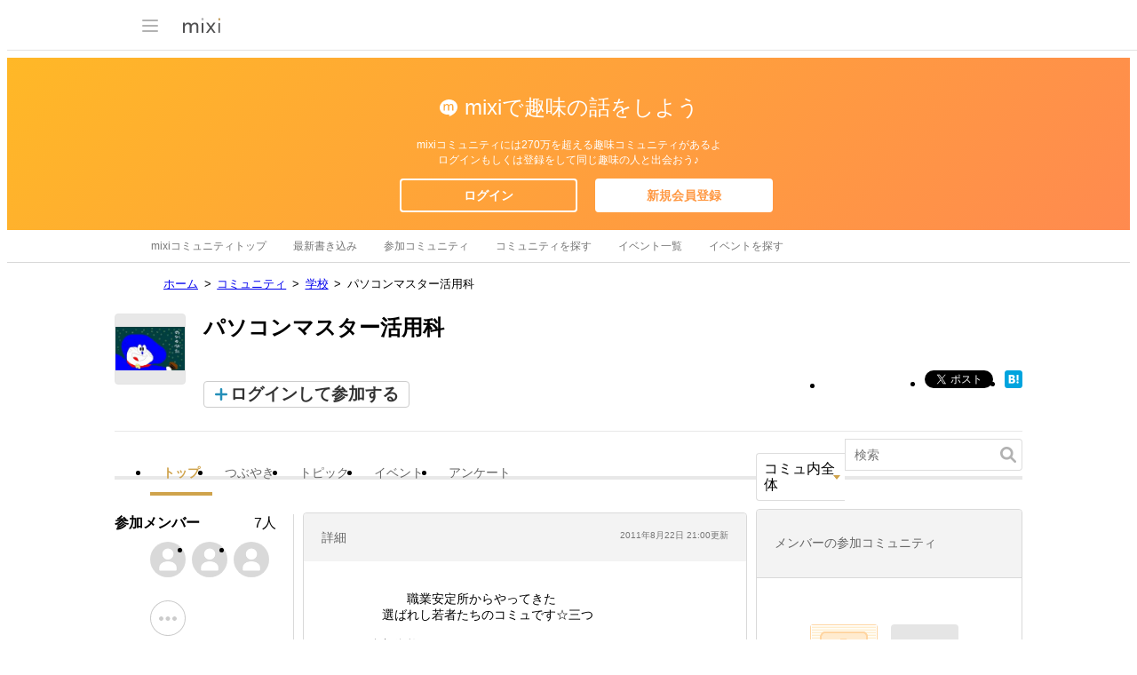

--- FILE ---
content_type: text/html; charset=utf-8
request_url: https://www.google.com/recaptcha/api2/aframe
body_size: 268
content:
<!DOCTYPE HTML><html><head><meta http-equiv="content-type" content="text/html; charset=UTF-8"></head><body><script nonce="xa6j9VYHFGOIbcuIzG2c4w">/** Anti-fraud and anti-abuse applications only. See google.com/recaptcha */ try{var clients={'sodar':'https://pagead2.googlesyndication.com/pagead/sodar?'};window.addEventListener("message",function(a){try{if(a.source===window.parent){var b=JSON.parse(a.data);var c=clients[b['id']];if(c){var d=document.createElement('img');d.src=c+b['params']+'&rc='+(localStorage.getItem("rc::a")?sessionStorage.getItem("rc::b"):"");window.document.body.appendChild(d);sessionStorage.setItem("rc::e",parseInt(sessionStorage.getItem("rc::e")||0)+1);localStorage.setItem("rc::h",'1769620576480');}}}catch(b){}});window.parent.postMessage("_grecaptcha_ready", "*");}catch(b){}</script></body></html>

--- FILE ---
content_type: application/javascript; charset=utf-8
request_url: https://fundingchoicesmessages.google.com/f/AGSKWxWHQzvtgiNkvLAmOv7fdYOc9YqUU_E-uVmU8kAM7l6zu2wX6naTFQtCf67tUr8hF2lFNHJYQiVIoAEyNNNNc-7Sl14_bwKOn0EigYhYNbfj0Ckf8jopyBaBH2m6Ga9JXXd8J6QYLO2tyg7h9ClqpYSkCyJBkOFff8m5gp_l6d9QdmpokwXVsSKCIm9g/_/ad_detect..aspx?adid=/photoad._700_200_/adscalebigsize.
body_size: -1285
content:
window['aaaf39bf-dc97-44b6-b9b7-ca1835c4de5e'] = true;